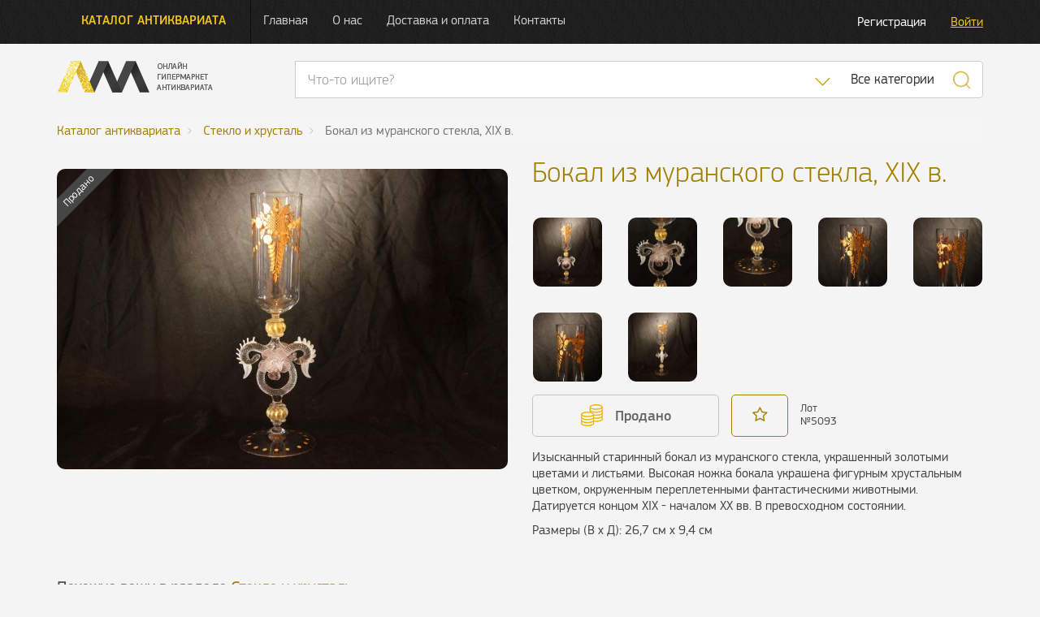

--- FILE ---
content_type: text/html; charset=UTF-8
request_url: https://antiqmall.ru/lot/5093
body_size: 7051
content:
<!doctype html>
<html lang="ru">
<head>
    <meta charset="utf-8" />
    <title>Бокал из муранского стекла, XIX в.  - в антикварном магазине АнтикМолл</title>
    <meta name="robots" content="all"/>
    <meta name="description" content="Бокал из муранского стекла, XIX в.  - купить в онлайн гипермаркете антиквариата АнтикМолл. Бесплатная доставка со всего мира до склада в Санкт-Петербурге. Доставка по России.">
    <meta http-equiv="X-UA-Compatible" content="IE=edge">
    <meta id="viewport" name="viewport" content="width=device-width, initial-scale=1.0, maximum-scale=1.0, user-scalable=no">

    <link rel="icon" href="/assets/design/img/favicon.png" type="image/png" />

    <link rel="stylesheet" href="//code.jquery.com/ui/1.12.1/themes/base/jquery-ui.min.css">
    <link rel="stylesheet" href="https://antiqmall.ru/assets/design/bootstrap/css/bootstrap.min.css">
    <link rel="stylesheet" href="https://antiqmall.ru/assets/design/css/font-awesome.min.css">
    <link rel="stylesheet" href="https://antiqmall.ru/assets/design/lightbox/css/lightgallery.css">
    <link rel="stylesheet" href="https://antiqmall.ru/assets/design/css/icheck/skins/square/yellow.css">
    <link rel="stylesheet" href="https://antiqmall.ru/assets/design/css/custom.css">

    <script>
        window.ga=window.ga||function(){(ga.q=ga.q||[]).push(arguments)};ga.l=+new Date;
                ga('create', 'UA-91090175-1', 'auto');
                ga('require', 'displayfeatures');
        ga('send', 'pageview');
        setTimeout(function() {ga('send','event','nobounce','30sec')},30000);
    </script>
    <script async src='https://www.google-analytics.com/analytics.js'></script>
</head>
<body>
<div class="overlay-page"></div>
<!-- Main navigation -->
<nav class="navbar navbar-black navbar-fixed-top header-box">
    <div class="container">
        <a href="/" class="navbar-logo-box">
            <img src="https://antiqmall.ru/assets/design/img/amlogo.png" class="logo" height="39" width="192" alt="Логотип АнтикМолл">
        </a>

        <!-- Brand and toggle get grouped for better mobile display -->
        <div class="navbar-header">
            <button type="button" class="navbar-toggle collapsed" data-toggle="collapse" data-target="#bs-example-navbar-collapse-1" aria-expanded="false">
                <span class="sr-only">Нажмите и откроется навигация</span>
                <span class="icon-bar"></span>
                <span class="icon-bar"></span>
                <span class="icon-bar"></span>
            </button>
            <a class="navbar-brand" href="/">Каталог антиквариата</a>
        </div>

        <!-- Collect the nav links, forms, and other content for toggling -->
        <div class="collapse navbar-collapse" id="bs-example-navbar-collapse-1">
            <ul class="nav navbar-nav navbar-menu-box">
                <li><a href="/">Главная</a></li>
                <li><a href="/about">О нас</a></li>
                <li><a href="/delivery">Доставка и оплата</a></li>
                <li><a href="/contact">Контакты</a></li>
            </ul>

            <ul class="nav navbar-nav navbar-right navbar-right-box profile-actions">
                                    <li><a href="/profile/registration" class="btn-register">Регистрация</a></li>
                    <li><a href="/profile/login" class="btn-login">Войти</a></li>
                            </ul>
        </div><!-- /.navbar-collapse -->
    </div><!-- /.container-fluid -->
    <div class="container">
        <div class="custom-menu">
            <div class="menu-dark" style="background-image: url('https://antiqmall.ru/assets/design/img/category43.jpg');" id="menu_category_bg_43">
                <div class="menu-sections">
                    <div class="main-section pull-left">
                        <div class="all-antiq-link">
                            <a href="/products/category/all">Весь антиквариат</a>
                        </div>
                        <ul itemscope itemtype="http://schema.org/SiteNavigationElement">
                                                            <li>
                                    <a
                                        itemprop="url"
                                        href="/products/category/43"
                                        data-menu="sub_menu_43"
                                        data-img="https://antiqmall.ru/assets/design/img/category43.jpg"
                                        data-category="43"
                                        >
                                        <span itemprop="text">Бронза и литье</span>
                                    </a>
                                </li>
                                                            <li>
                                    <a
                                        itemprop="url"
                                        href="/products/category/35"
                                        data-menu="sub_menu_35"
                                        data-img="https://antiqmall.ru/assets/design/img/category35.jpg"
                                        data-category="35"
                                        >
                                        <span itemprop="text">Дизайн</span>
                                    </a>
                                </li>
                                                            <li>
                                    <a
                                        itemprop="url"
                                        href="/products/category/47"
                                        data-menu="sub_menu_47"
                                        data-img="https://antiqmall.ru/assets/design/img/category47.jpg"
                                        data-category="47"
                                        >
                                        <span itemprop="text">Другое</span>
                                    </a>
                                </li>
                                                            <li>
                                    <a
                                        itemprop="url"
                                        href="/products/category/39"
                                        data-menu="sub_menu_39"
                                        data-img="https://antiqmall.ru/assets/design/img/category39.jpg"
                                        data-category="39"
                                        >
                                        <span itemprop="text">Живопись и графика</span>
                                    </a>
                                </li>
                                                            <li>
                                    <a
                                        itemprop="url"
                                        href="/products/category/44"
                                        data-menu="sub_menu_44"
                                        data-img="https://antiqmall.ru/assets/design/img/category44.jpg"
                                        data-category="44"
                                        >
                                        <span itemprop="text">Зеркала</span>
                                    </a>
                                </li>
                                                            <li>
                                    <a
                                        itemprop="url"
                                        href="/products/category/46"
                                        data-menu="sub_menu_46"
                                        data-img="https://antiqmall.ru/assets/design/img/category46.jpg"
                                        data-category="46"
                                        >
                                        <span itemprop="text">Индустриальный стиль</span>
                                    </a>
                                </li>
                                                            <li>
                                    <a
                                        itemprop="url"
                                        href="/products/category/32"
                                        data-menu="sub_menu_32"
                                        data-img="https://antiqmall.ru/assets/design/img/category32.jpg"
                                        data-category="32"
                                        >
                                        <span itemprop="text">Мебель</span>
                                    </a>
                                </li>
                                                            <li>
                                    <a
                                        itemprop="url"
                                        href="/products/category/42"
                                        data-menu="sub_menu_42"
                                        data-img="https://antiqmall.ru/assets/design/img/category42.jpg"
                                        data-category="42"
                                        >
                                        <span itemprop="text">Мрамор и камень</span>
                                    </a>
                                </li>
                                                            <li>
                                    <a
                                        itemprop="url"
                                        href="/products/category/36"
                                        data-menu="sub_menu_36"
                                        data-img="https://antiqmall.ru/assets/design/img/category36.jpg"
                                        data-category="36"
                                        >
                                        <span itemprop="text">Свет</span>
                                    </a>
                                </li>
                                                            <li>
                                    <a
                                        itemprop="url"
                                        href="/products/category/37"
                                        data-menu="sub_menu_37"
                                        data-img="https://antiqmall.ru/assets/design/img/category37.jpg"
                                        data-category="37"
                                        >
                                        <span itemprop="text">Серебро</span>
                                    </a>
                                </li>
                                                            <li>
                                    <a
                                        itemprop="url"
                                        href="/products/category/45"
                                        data-menu="sub_menu_45"
                                        data-img="https://antiqmall.ru/assets/design/img/category45.jpg"
                                        data-category="45"
                                        >
                                        <span itemprop="text">Стекло и хрусталь</span>
                                    </a>
                                </li>
                                                            <li>
                                    <a
                                        itemprop="url"
                                        href="/products/category/40"
                                        data-menu="sub_menu_40"
                                        data-img="https://antiqmall.ru/assets/design/img/category40.jpg"
                                        data-category="40"
                                        >
                                        <span itemprop="text">Улица и сад</span>
                                    </a>
                                </li>
                                                            <li>
                                    <a
                                        itemprop="url"
                                        href="/products/category/41"
                                        data-menu="sub_menu_41"
                                        data-img="https://antiqmall.ru/assets/design/img/category41.jpg"
                                        data-category="41"
                                        >
                                        <span itemprop="text">Фарфор и керамика</span>
                                    </a>
                                </li>
                                                            <li>
                                    <a
                                        itemprop="url"
                                        href="/products/category/38"
                                        data-menu="sub_menu_38"
                                        data-img="https://antiqmall.ru/assets/design/img/category38.jpg"
                                        data-category="38"
                                        >
                                        <span itemprop="text">Часы</span>
                                    </a>
                                </li>
                                                    </ul>
                    </div>
                    <div class="secondary-section pull-left">
                                                    <div class="sub-menu" id="sub_menu_43">
                                <h2 class="title">Бронза и литье</h2>
                                <ul>
                                                                                                        </ul>
                            </div>
                                                    <div class="sub-menu" id="sub_menu_35">
                                <h2 class="title">Дизайн</h2>
                                <ul>
                                                                                                        </ul>
                            </div>
                                                    <div class="sub-menu" id="sub_menu_47">
                                <h2 class="title">Другое</h2>
                                <ul>
                                                                                                        </ul>
                            </div>
                                                    <div class="sub-menu" id="sub_menu_39">
                                <h2 class="title">Живопись и графика</h2>
                                <ul>
                                                                                                        </ul>
                            </div>
                                                    <div class="sub-menu" id="sub_menu_44">
                                <h2 class="title">Зеркала</h2>
                                <ul>
                                                                                                        </ul>
                            </div>
                                                    <div class="sub-menu" id="sub_menu_46">
                                <h2 class="title">Индустриальный стиль</h2>
                                <ul>
                                                                                                        </ul>
                            </div>
                                                    <div class="sub-menu" id="sub_menu_32">
                                <h2 class="title">Мебель</h2>
                                <ul>
                                                                            <div class="all-antiq-link">
                                            <a href="/products/category/32">Мебель</a>
                                        </div>
                                                                                                                <li><a href="/products/category/49">Комоды, бюро, консоли</a></li>
                                                                            <li><a href="/products/category/50">Библиотеки и кабинеты</a></li>
                                                                            <li><a href="/products/category/51">Буфеты, горки, витрины</a></li>
                                                                            <li><a href="/products/category/55">Столы и столики</a></li>
                                                                            <li><a href="/products/category/56">Диваны, кресла, стулья</a></li>
                                                                            <li><a href="/products/category/60">Кровати и тумбочки</a></li>
                                                                            <li><a href="/products/category/61">Гарнитуры</a></li>
                                                                            <li><a href="/products/category/62">Другая мебель</a></li>
                                                                    </ul>
                            </div>
                                                    <div class="sub-menu" id="sub_menu_42">
                                <h2 class="title">Мрамор и камень</h2>
                                <ul>
                                                                                                        </ul>
                            </div>
                                                    <div class="sub-menu" id="sub_menu_36">
                                <h2 class="title">Свет</h2>
                                <ul>
                                                                                                        </ul>
                            </div>
                                                    <div class="sub-menu" id="sub_menu_37">
                                <h2 class="title">Серебро</h2>
                                <ul>
                                                                                                        </ul>
                            </div>
                                                    <div class="sub-menu" id="sub_menu_45">
                                <h2 class="title">Стекло и хрусталь</h2>
                                <ul>
                                                                                                        </ul>
                            </div>
                                                    <div class="sub-menu" id="sub_menu_40">
                                <h2 class="title">Улица и сад</h2>
                                <ul>
                                                                                                        </ul>
                            </div>
                                                    <div class="sub-menu" id="sub_menu_41">
                                <h2 class="title">Фарфор и керамика</h2>
                                <ul>
                                                                                                        </ul>
                            </div>
                                                    <div class="sub-menu" id="sub_menu_38">
                                <h2 class="title">Часы</h2>
                                <ul>
                                                                                                        </ul>
                            </div>
                                                <a href="https://antiqmall.ru/subscribe" class="email-subscription"></a>
                    </div>
                    <div class="clearfix"></div>
                </div>

                <!-- Mobile MENU PUT IT anywhere -->
                <ul class="nav mobile-nav">
                                            <li>
                            <a href="/products/category/43">
                                Бронза и литье                                                            </a>
                                                    </li>
                                            <li>
                            <a href="/products/category/35">
                                Дизайн                                                            </a>
                                                    </li>
                                            <li>
                            <a href="/products/category/47">
                                Другое                                                            </a>
                                                    </li>
                                            <li>
                            <a href="/products/category/39">
                                Живопись и графика                                                            </a>
                                                    </li>
                                            <li>
                            <a href="/products/category/44">
                                Зеркала                                                            </a>
                                                    </li>
                                            <li>
                            <a href="/products/category/46">
                                Индустриальный стиль                                                            </a>
                                                    </li>
                                            <li>
                            <a href="/products/category/32">
                                Мебель                                                                    <i class="sub-nav-button fa fa-plus"></i>
                                                            </a>
                                                        <ul class="sub-nav">
                                                                    <li><a href="/products/category/49">Комоды, бюро, консоли</a></li>
                                                                    <li><a href="/products/category/50">Библиотеки и кабинеты</a></li>
                                                                    <li><a href="/products/category/51">Буфеты, горки, витрины</a></li>
                                                                    <li><a href="/products/category/55">Столы и столики</a></li>
                                                                    <li><a href="/products/category/56">Диваны, кресла, стулья</a></li>
                                                                    <li><a href="/products/category/60">Кровати и тумбочки</a></li>
                                                                    <li><a href="/products/category/61">Гарнитуры</a></li>
                                                                    <li><a href="/products/category/62">Другая мебель</a></li>
                                                            </ul>
                                                    </li>
                                            <li>
                            <a href="/products/category/42">
                                Мрамор и камень                                                            </a>
                                                    </li>
                                            <li>
                            <a href="/products/category/36">
                                Свет                                                            </a>
                                                    </li>
                                            <li>
                            <a href="/products/category/37">
                                Серебро                                                            </a>
                                                    </li>
                                            <li>
                            <a href="/products/category/45">
                                Стекло и хрусталь                                                            </a>
                                                    </li>
                                            <li>
                            <a href="/products/category/40">
                                Улица и сад                                                            </a>
                                                    </li>
                                            <li>
                            <a href="/products/category/41">
                                Фарфор и керамика                                                            </a>
                                                    </li>
                                            <li>
                            <a href="/products/category/38">
                                Часы                                                            </a>
                                                    </li>
                                    </ul>
                <!-- Mobile MENU PUT IT anywhere -->

            </div>
        </div>
    </div>
</nav>



<header>
    <div class="container">
        <div class="row">
            <div class="col-xs-12 col-md-3">
                <a href="/"><img height="39" src="https://antiqmall.ru/assets/design/img/amlogo.png" class="logo" alt="Логотип"></a>
            </div>
            <div class="col-xs-12 col-md-9 search-top-box" itemscope itemtype="http://schema.org/WebSite">
                <meta itemprop="url" content="https://antiqmall.ru/"/>
                <div class="input-group" itemprop="potentialAction" itemscope itemtype="http://schema.org/SearchAction">
                    <meta itemprop="target" content="https://antiqmall.ru/search/all/{search_term_string}"/>
                    <input itemprop="query-input" name="search_term_string" class="form-control search-keyword" placeholder="Что-то ищите?"
                                                >
                    <div class="input-group-btn">
                        <ul class="dropdown-menu dropdown-menu-right" id="search-category-select">
                                                            <li><span class="golden" data-category="43">Бронза и литье</span></li>
                                                            <li><span class="golden" data-category="35">Дизайн</span></li>
                                                            <li><span class="golden" data-category="47">Другое</span></li>
                                                            <li><span class="golden" data-category="39">Живопись и графика</span></li>
                                                            <li><span class="golden" data-category="44">Зеркала</span></li>
                                                            <li><span class="golden" data-category="46">Индустриальный стиль</span></li>
                                                            <li><span class="golden" data-category="32">Мебель</span></li>
                                                            <li><span class="golden" data-category="42">Мрамор и камень</span></li>
                                                            <li><span class="golden" data-category="36">Свет</span></li>
                                                            <li><span class="golden" data-category="37">Серебро</span></li>
                                                            <li><span class="golden" data-category="45">Стекло и хрусталь</span></li>
                                                            <li><span class="golden" data-category="40">Улица и сад</span></li>
                                                            <li><span class="golden" data-category="41">Фарфор и керамика</span></li>
                                                            <li><span class="golden" data-category="38">Часы</span></li>
                                                        <li role="separator" class="divider"></li>
                            <li><span class="golden" data-category="all">Все категории</span></li>
                        </ul>
                        <button type="button" class="btn btn-default dropdown-toggle golden search-dropdown" data-toggle="dropdown">
                            <img src="/assets/design/img/search-drop-down-icon.png" alt="Скисок категорий">
                            <span class="sr-only">Список категорий</span>
                        </button>
                                                    <button type="button" class="btn btn-default search-category-data dropdown-toggle" data-toggle="dropdown" data-category="all">Все категории</button>
                                                <button type="button" class="btn btn-default btn-search golden global-ajax-search"><img height="23" src="/assets/design/img/search-icon.png" alt="Поиск"></button>
                    </div>
                </div>
            </div>
        </div>
    </div>
</header><div class="container">
    <div class="row">
        <div class="col-md-12">
            <ol class="breadcrumb" itemscope itemtype="http://schema.org/BreadcrumbList">
                <li itemprop="itemListElement" itemscope itemtype="http://schema.org/ListItem">
                    <a itemscope itemtype="http://schema.org/Thing" itemprop="item" href="/products/category/all"><span itemprop="name">Каталог антиквариата</span></a>
                </li>
                                    <li itemprop="itemListElement" itemscope itemtype="http://schema.org/ListItem">
                        <a itemscope itemtype="http://schema.org/Thing" itemprop="item" href="/products/category/45"><span itemprop="name">Стекло и хрусталь</span></a>
                    </li>
                                <li itemprop="itemListElement" itemscope itemtype="http://schema.org/ListItem" class="active">
                    <span itemprop="name">Бокал из муранского стекла, XIX в. </span>
                </li>
                            </ol>
        </div>
    </div>
</div>
<div class="container single-product" itemscope itemtype="http://schema.org/Product">
    <div class="row">
        <div class="col-md-6">
            <div class="main-img">
                <div class="ribbon"><span class="gray">Продано</span></div>                
                <img itemprop="image" class="pointer" src="https://antiqmall.ru/assets/uploads/d7e340daecdb3614520d82eb2b870110_1020_555.jpg" alt="Бокал из муранского стекла, XIX в. ">
            </div>
        </div>
        <div class="col-md-6">
            <h1 class="title" itemprop="name">Бокал из муранского стекла, XIX в. </h1>
            <div class="attached-images">
                                <div class="attached-image-box">
                    <div
                        class="attachment-bg"
                        data-src="https://antiqmall.ru/assets/uploads/d7e340daecdb3614520d82eb2b870110_1020_555.jpg"
                        data-index="0"
                        style="background-image: url('https://antiqmall.ru/assets/uploads/d7e340daecdb3614520d82eb2b870110_300_300.jpg')">
                    </div>
                </div>
                                <div class="attached-image-box">
                    <div
                        class="attachment-bg"
                        data-src="https://antiqmall.ru/assets/uploads/28e01a44b8bb4773fcb401d5244b5fbd_1020_555.jpg"
                        data-index="1"
                        style="background-image: url('https://antiqmall.ru/assets/uploads/28e01a44b8bb4773fcb401d5244b5fbd_300_300.jpg')">
                    </div>
                </div>
                                <div class="attached-image-box">
                    <div
                        class="attachment-bg"
                        data-src="https://antiqmall.ru/assets/uploads/3bc6deb9534ce9d703754848e8210e82_1020_555.jpg"
                        data-index="2"
                        style="background-image: url('https://antiqmall.ru/assets/uploads/3bc6deb9534ce9d703754848e8210e82_300_300.jpg')">
                    </div>
                </div>
                                <div class="attached-image-box">
                    <div
                        class="attachment-bg"
                        data-src="https://antiqmall.ru/assets/uploads/4c6797bba7ceb68d6b37bf0059d9334d_1020_555.jpg"
                        data-index="3"
                        style="background-image: url('https://antiqmall.ru/assets/uploads/4c6797bba7ceb68d6b37bf0059d9334d_300_300.jpg')">
                    </div>
                </div>
                                <div class="attached-image-box">
                    <div
                        class="attachment-bg"
                        data-src="https://antiqmall.ru/assets/uploads/38e1f442adfa3bdc7898d595f960f65a_1020_555.jpg"
                        data-index="4"
                        style="background-image: url('https://antiqmall.ru/assets/uploads/38e1f442adfa3bdc7898d595f960f65a_300_300.jpg')">
                    </div>
                </div>
                                <div class="attached-image-box">
                    <div
                        class="attachment-bg"
                        data-src="https://antiqmall.ru/assets/uploads/c5d3278b099824902852656d19057840_1020_555.jpg"
                        data-index="5"
                        style="background-image: url('https://antiqmall.ru/assets/uploads/c5d3278b099824902852656d19057840_300_300.jpg')">
                    </div>
                </div>
                                <div class="attached-image-box">
                    <div
                        class="attachment-bg"
                        data-src="https://antiqmall.ru/assets/uploads/ae2a8e1f7d70c45a8d955c098e48cc10_1020_555.jpg"
                        data-index="6"
                        style="background-image: url('https://antiqmall.ru/assets/uploads/ae2a8e1f7d70c45a8d955c098e48cc10_300_300.jpg')">
                    </div>
                </div>
                            </div>
                        <div class="control">
                <div class="row">
                                    </div>
                <div class="row product-actions-box">
                    <div class="col-xs-5 button-box">
                        <span class="blank-btn-gray">
                <img src="/assets/design/img/coins-icon-golden.png" alt="Продано">
                Продано
            </span>                    </div>
                    <div class="col-xs-2 favorite-box">
                                                    <span class="blank-btn favorite favorite-ajax" data-item_id="5093"><i class="fa fa-star-o" aria-hidden="true"></i></span>
                                            </div>
                    <div class="col-xs-2 product-id-box">
                        <span class="product-label">Лот</span>
                        <span class="product-id">№<span itemprop="mpn">5093</span></span>
                    </div>
                </div>
                                <div class="row">
                                        <div class="col-md-12">
                        <div class="description" itemprop="description"><p>Изысканный старинный бокал из муранского стекла, украшенный золотыми цветами и листьями. Высокая ножка бокала украшена фигурным хрустальным цветком, окруженным переплетенными фантастическими животными. Датируется концом XIX - началом XX вв. В превосходном состоянии.</p><p>Размеры (В х Д): 26,7 см х 9,4 см</p></div>
                    </div>
                </div>
            </div>

        </div>
    </div>
</div>
<div class="relative-products">
    <div class="container">
        <div class="row">
            <div class="header">
                <div class="col-md-12">
                    <h2 class="title">Похожие вещи в разделе
                        <a class="golden" href="/products/category/45">Стекло и хрусталь</a>
                    </h2>
                </div>
            </div>
        </div>
        <div class="row grid-products">
                        <div class="col-md-3 product">
                                <a href="https://antiqmall.ru/lot/6802"><div class="img" style="background-image: url('https://antiqmall.ru/assets/uploads/ebcdad43c0d9c56b8a6fce4d5f315c82_300_300.jpg');"></div></a>
                <h3 class="title"><a href="https://antiqmall.ru/lot/6802">Ваза "Tateos". Edmond Etling, 1930-е гг.</a></h3>
                <p class="description">Великолепная ваза &quot;Tateos&quot; в стиле Ар-Деко из формованного прессованного стекла работы Edmond...</p>
                <div class="control">
                                            <span class="favorite-start favorite-ajax" data-item_id="6802">
                        В избранное
                                                </span>
                </div>
            </div>
                        <div class="col-md-3 product">
                                <a href="https://antiqmall.ru/lot/6704"><div class="img" style="background-image: url('https://antiqmall.ru/assets/uploads/75cacbc6e1c83c12e8d0290b1548b46e_300_300.jpg');"></div></a>
                <h3 class="title"><a href="https://antiqmall.ru/lot/6704">Ваза в стиле Ар-Деко. Charles Schneider, ХХ в. </a></h3>
                <p class="description">Изысканная ваза из стеклянной пасты в работы Charles Schneider, датируемая приблизительно 1920-1925 ...</p>
                <div class="control">
                                            <span class="favorite-start favorite-ajax" data-item_id="6704">
                        В избранное
                                                </span>
                </div>
            </div>
                        <div class="col-md-3 product">
                                <a href="https://antiqmall.ru/lot/5043"><div class="img" style="background-image: url('https://antiqmall.ru/assets/uploads/cfd93936837d609d02c7a026cb6a7db1_300_300.jpg');"></div></a>
                <h3 class="title"><a href="https://antiqmall.ru/lot/5043">Церковный хрустальный потир , XIX в. </a></h3>
                <p class="description">Величественный выгравированный потир из хрусталя - церковная чаша для освящения вина и принятия причастия...</p>
                <div class="control">
                                            <span class="favorite-start favorite-ajax" data-item_id="5043">
                        В избранное
                                                </span>
                </div>
            </div>
                        <div class="col-md-3 product">
                                <a href="https://antiqmall.ru/lot/5126"><div class="img" style="background-image: url('https://antiqmall.ru/assets/uploads/1d574b2bec5c72ec35c14533d39d4387_300_300.jpg');"></div></a>
                <h3 class="title"><a href="https://antiqmall.ru/lot/5126">Графин "Lagny" из хрусталя баккара, ХХ в. </a></h3>
                <p class="description">Графин для вина или воды из коллекции&nbsp;&quot;Lagny&quot;.В хорошем состоянии.&nbsp;Размеры (В): ...</p>
                <div class="control">
                                            <span class="favorite-start favorite-ajax" data-item_id="5126">
                        В избранное
                                                </span>
                </div>
            </div>
                    </div>
    </div>
</div>        <footer>
            <div class="container">
                                <div class="row footer-block" itemscope itemtype="http://schema.org/Organization">
                    <div class="col-md-8 col-lg-4 nav-box">
                        <ul class="nav">
                            <li><a href="/products/category/all">Антиквариат</a></li>
                            <li><a href="/">Главная</a></li>
                            <li><a href="/contact">Контакты</a></li>
                        </ul>
                    </div>
                    <div class="col-md-4 col-lg-2 social-icons">
                        <link itemprop="url" href="https://antiqmall.ru/">
                        <a itemprop="sameAs" href="https://www.facebook.com/antiqmall/" rel="nofollow" target="_blank"><i class="fa fa-facebook" aria-hidden="true"></i></a>
                        <a itemprop="sameAs" href="https://vk.com/antiqmall" rel="nofollow" target="_blank"><i class="fa fa-vk" aria-hidden="true"></i></a>
                        <a itemprop="sameAs" href="https://www.instagram.com/antiqmall_ru/" rel="nofollow" target="_blank"><i class="fa fa-instagram" aria-hidden="true"></i></a>
                    </div>
                    <div class="col-md-12 col-lg-4 phone-box">
                        <span class="hidden" itemprop="name">АнтикМолл</span>
                        <div class="hidden" itemprop="address" itemscope itemtype="http://schema.org/PostalAddress">
                            <div><span itemprop="postalCode">192102</span>, <span itemprop="addressLocality">Санкт-Петербург</span>,</div>
                            <div itemprop="streetAddress">ул. Самойловой, д. 5, лит. И</div>
                        </div>
                        <span class="phone" itemprop="telephone"><span class="golden">+7(812)</span> 409 52 65</span>
                        <span class="phone second-phone" itemprop="telephone"><span class="golden">+7(499)</span> 112 42 64</span>
                    </div>
                    <div class="col-lg-2 logo-box">
                        <img class="logo" src="https://antiqmall.ru/assets/design/img/amlogo_footer.png" alt="Логотип">
                    </div>
                </div>
            </div>
        </footer>

        <script src="https://code.jquery.com/jquery-2.1.1.min.js"></script>
        <script src="https://code.jquery.com/ui/1.12.1/jquery-ui.min.js"></script>
        <script src="https://antiqmall.ru/assets/design/bootstrap/js/bootstrap.min.js"></script>
        <script src="https://antiqmall.ru/assets/design/js/jquery.jcarousel.min.js"></script>
        <script src="https://antiqmall.ru/assets/sweetalert/dist/sweetalert.min.js"></script>
        <script src="https://antiqmall.ru/assets/design/js/bootstrap-notify.min.js"></script>

        <script src="https://antiqmall.ru/assets/design/lightbox/js/lightgallery.js"></script>
        <!-- A jQuery plugin that adds cross-browser mouse wheel support. (Optional) -->
        <script src="https://cdnjs.cloudflare.com/ajax/libs/jquery-mousewheel/3.1.13/jquery.mousewheel.min.js">
        <script src="https://antiqmall.ru/assets/design/lightbox/js/lg-thumbnail.js"></script>
        <script src="https://antiqmall.ru/assets/design/lightbox/js/lg-fullscreen.js"></script>
        <script src="https://antiqmall.ru/assets/design/js/icheck.min.js"></script>

        <script src="https://ajax.aspnetcdn.com/ajax/jquery.validate/1.14.0/jquery.validate.min.js" type="text/javascript"></script>
        <script src="https://ajax.aspnetcdn.com/ajax/jquery.validate/1.14.0/localization/messages_ru.min.js" type="text/javascript"></script>

        <script src="https://unpkg.com/masonry-layout@4.1/dist/masonry.pkgd.min.js"></script>
        <script type="text/javascript" src="https://www.google.com/recaptcha/api.js?render=onload&hl=ru" async defer></script>
        <script src="https://antiqmall.ru/assets/design/js/custom.js"></script>
                <script>$('.main-img img').on('click', function() {
                    var $lg = $(this);
                    if(typeof $lg.data('lightGallery') != "undefined") {
                        $lg.data('lightGallery').destroy(true);
                    }
                    setTimeout(function() {
                    $lg.lightGallery({
                        dynamic: true,
                        download: false,
                        index: $('.attachment-bg.active').data('index')*1,
                        dynamicEl: [{"src":"https:\/\/antiqmall.ru\/assets\/uploads\/d7e340daecdb3614520d82eb2b870110_1200_700.jpg"},{"src":"https:\/\/antiqmall.ru\/assets\/uploads\/28e01a44b8bb4773fcb401d5244b5fbd_1200_700.jpg"},{"src":"https:\/\/antiqmall.ru\/assets\/uploads\/3bc6deb9534ce9d703754848e8210e82_1200_700.jpg"},{"src":"https:\/\/antiqmall.ru\/assets\/uploads\/4c6797bba7ceb68d6b37bf0059d9334d_1200_700.jpg"},{"src":"https:\/\/antiqmall.ru\/assets\/uploads\/38e1f442adfa3bdc7898d595f960f65a_1200_700.jpg"},{"src":"https:\/\/antiqmall.ru\/assets\/uploads\/c5d3278b099824902852656d19057840_1200_700.jpg"},{"src":"https:\/\/antiqmall.ru\/assets\/uploads\/ae2a8e1f7d70c45a8d955c098e48cc10_1200_700.jpg"}]
                    });
                    }, 200);

                });</script>        <!-- Yandex.Metrika counter -->
        <script type="text/javascript">
            (function (d, w, c) {
                (w[c] = w[c] || []).push(function() {
                    try {
                        w.yaCounter42458324 = new Ya.Metrika({
                            id:42458324,
                            clickmap:true,
                            trackLinks:true,
                            accurateTrackBounce:30000,
                            webvisor:false,
                            ecommerce:"dataLayer"
                        });
                    } catch(e) { }
                });

                var n = d.getElementsByTagName("script")[0],
                    s = d.createElement("script"),
                    f = function () { n.parentNode.insertBefore(s, n); };
                s.type = "text/javascript";
                s.async = true;
                s.src = "https://mc.yandex.ru/metrika/watch.js";

                if (w.opera == "[object Opera]") {
                    d.addEventListener("DOMContentLoaded", f, false);
                } else { f(); }
            })(document, window, "yandex_metrika_callbacks");
        </script>
        <noscript><div><img src="https://mc.yandex.ru/watch/42458324" style="position:absolute; left:-9999px;" alt="" /></div></noscript>
        <!-- /Yandex.Metrika counter -->
    </body>
</html>

--- FILE ---
content_type: text/css
request_url: https://antiqmall.ru/assets/design/fonts/pfsquaresanspro-light/PFSquareSansPro-Light.css
body_size: 165
content:
/* Generated by Fontie - the magic webfont generator <http://fontie.flowyapps.com> */

@font-face {
	font-family:'PFSquareSansPro-Light';
	src: url('PFSquareSansPro-Light.eot');
	src: url('PFSquareSansPro-Light.eot?#iefix') format('embedded-opentype'),
		url('PFSquareSansPro-Light.woff') format('woff'),
		url('PFSquareSansPro-Light.ttf') format('truetype'),
		url('PFSquareSansPro-Light.otf') format('opentype'),
		url('PFSquareSansPro-Light.svg#PFSquareSansPro-Light') format('svg');
	font-weight: 300;
	font-style: normal;
	font-stretch: normal;
	unicode-range: U+0020-FB05;
}